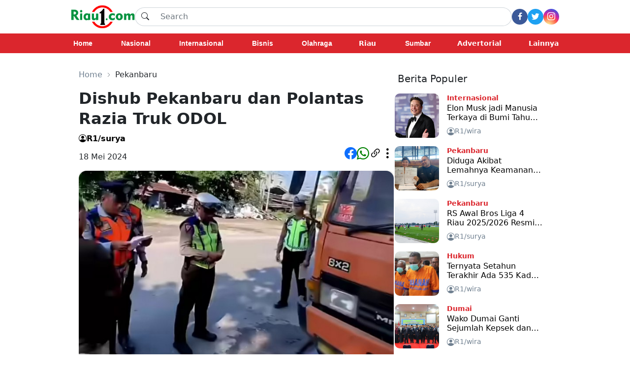

--- FILE ---
content_type: text/html; charset=UTF-8
request_url: https://www.riau1.com/berita/pekanbaru/dishub-pekanbaru-dan-polantas-razia-truk-odol
body_size: 72898
content:
<!DOCTYPE html>
<html lang="id">

<head>
    <meta charset="UTF-8">
    <meta http-equiv="X-UA-Compatible" content="IE=edge">
    <meta name="viewport" content="width=device-width, initial-scale=1.0">
    <meta name="description" content="Dinas Perhubungan (Dishub) Kota Pekanbaru bersama Satlantas Polresta Pekanbaru, Ditlantas Polda Riau, dan Balai Pengelola Transportasi Darat (BPTD) IV Riau Kepri melakukan razia kendaraan angkutan bar">
    <meta name="keywords" content="Truk ODOL">
    <meta name="google-site-verification" content="HIY-O1Uoa0pN5l3RvCIFfrERGtePnWemW0Zw8GBs6qE" />
    
    <!--<meta property="og:type" content="article" />-->
    <!--<meta property="og:title" content="RIAU1.COM - Dishub Pekanbaru dan Polantas Razia Truk ODOL" />-->
    <!--<meta property="og:description" content="Dinas Perhubungan (Dishub) Kota Pekanbaru bersama Satlantas Polresta Pekanbaru, Ditlantas Polda Riau, dan Balai Pengelola Transportasi Darat (BPTD) IV Riau Kepri melakukan razia kendaraan angkutan bar" />-->
    <!--<meta property="og:image" content="https://www.riau1.com/assets/2024/05/18/1716044904-dishub-pekanbaru-dan-polantas-razia-truk-odol.jpg" />-->
    <!--<meta property="og:url" content="www.riau1.com" />-->
    <!--<meta property="og:site_name" content="Riau1.com" />-->
    
    <!-- Open Graph -->
    <meta property="og:type" content="article" />
    <meta property="og:title" content="Riau1 - Dishub Pekanbaru dan Polantas Razia Truk ODOL" />
    <!--<meta property="og:description" content="Dinas Perhubungan (Dishub) Kota Pekanbaru bersama Satlantas Polresta Pekanbaru, Ditlantas Polda Riau, dan Balai Pengelola Transportasi Darat (BPTD) IV Riau Kepr..." />-->
    <!--<meta property="og:description" content="Dinas Perhubungan (Dishub) Kota Pekanbaru bersama Satlantas Polresta Pekanbaru, Ditlantas Polda Riau, dan Balai Pengelola Transportasi Darat (BPTD) IV Riau Kepr..." />-->
    <meta property="og:description" content="Dinas Perhubungan (Dishub) Kota Pekanbaru bersama Satlantas Polresta Pekanbaru, Ditlantas Polda Riau, dan Balai Pengelola Transportasi Darat (BPTD) IV Riau Kepr..." />
    <meta property="og:image" content="https://www.riau1.com/assets/2024/05/18/1716044904-dishub-pekanbaru-dan-polantas-razia-truk-odol.jpg" />
    <meta property="og:url" content="https://www.riau1.com/berita/pekanbaru/dishub-pekanbaru-dan-polantas-razia-truk-odol" />
    <meta property="og:site_name" content="Riau1.com" />
    
    <!-- Twitter Card -->
    <meta name="twitter:card" content="summary_large_image" />
    <meta name="twitter:title" content="Riau1 - Dishub Pekanbaru dan Polantas Razia Truk ODOL" />
    <meta name="twitter:description" content="Dinas Perhubungan (Dishub) Kota Pekanbaru bersama Satlantas Polresta Pekanbaru, Ditlantas Polda Riau, dan Balai Pengelola Transportasi Darat (BPTD) IV Riau Kepr..." />
    <meta name="twitter:image" content="https://www.riau1.com/assets/2024/05/18/1716044904-dishub-pekanbaru-dan-polantas-razia-truk-odol.jpg" />
    
    <script async src="//pagead2.googlesyndication.com/pagead/js/adsbygoogle.js"></script>
    <script>
        (adsbygoogle = window.adsbygoogle || []).push({
            google_ad_client: "ca-pub-5233961914239079",
            enable_page_level_ads: true
        });
    </script>
    
    <!-- Google tag (gtag.js) -->
    <script async src="https://www.googletagmanager.com/gtag/js?id=G-RCT98NE0VW"></script>
    <script>
      window.dataLayer = window.dataLayer || [];
      function gtag(){dataLayer.push(arguments);}
      gtag('js', new Date());
    
      gtag('config', 'G-RCT98NE0VW');
    </script>
    
    <!--<script type="text/javascript">var wp_copy={tag:"Simak selengkapnya disini. Klik",ex:0,url:"",nonce:"0ee406329e",ip:"188.166.243.57",save:1,save_content:0};</script>-->

    <meta property="fb:pages" content="224141298164735" />
<meta property="article:section" content="News">
<link rel="canonical" href="https://www.riau1.com" />
<link rel="stylesheet" href="https://www.riau1.com/css/navbar.css">
<link rel="stylesheet" href="https://www.riau1.com/css/headline.css">
<link rel="stylesheet" href="https://www.riau1.com/css/footer.css">
<link rel="stylesheet" href="https://www.riau1.com/css/login.css">
<link rel="stylesheet" href="https://www.riau1.com/css/category.css">
<link rel="stylesheet" href="https://www.riau1.com/css/baca.css">
<link rel="stylesheet" href="https://www.riau1.com/css/home.css">
<link rel="stylesheet" href="https://www.riau1.com/css/indeks-artikel.css">
<link rel="icon" type="image/png" href="https://www.riau1.com/r1.png" />
<link href="https://cdn.jsdelivr.net/npm/bootstrap@5.0.2/dist/css/bootstrap.min.css" rel="stylesheet" integrity="sha384-EVSTQN3/azprG1Anm3QDgpJLIm9Nao0Yz1ztcQTwFspd3yD65VohhpuuCOmLASjC" crossorigin="anonymous">
<link rel="stylesheet" href="https://cdn.jsdelivr.net/npm/bootstrap-icons@1.9.1/font/bootstrap-icons.css">
<link rel="stylesheet" href="https://cdnjs.cloudflare.com/ajax/libs/font-awesome/4.7.0/css/font-awesome.min.css">
<meta name="yandex-verification" content="8273d81a3201b439" />  

<link rel="alternate" type="application/rss+xml" title="Riau1.com News RSS Feed" href="https://www.riau1.com/rss.xml" />

<!--<link rel="dns-prefetch" href="https://pagead2.googlesyndication.com" />-->
<!--<link rel="dns-prefetch" href="https://googleads.g.doubleclick.net" />-->
<!--<link rel="dns-prefetch" href="https://adservice.google.co.id" />-->
<!--<link rel="dns-prefetch" href="https://stats.g.doubleclick.net" />-->
<!--<link rel="dns-prefetch" href="https://cm.g.doubleclick.net">-->
<!--<link rel="dns-prefetch" href="https://tpc.googlesyndication.com" />-->
<!--<link rel="dns-prefetch" href="https://native.propellerclick.com" />-->
<!--<link rel="dns-prefetch" href="https://servicer.mgid.com" />-->
<!--<link rel="dns-prefetch" href="https://cm.mgid.com" />-->
<!--<link rel="dns-prefetch" href="https://web.facebook.net" />-->
<!--<link rel="dns-prefetch" href="https://connect.facebook.net" />-->
<!--<link rel="dns-prefetch" href="https://twitter.com">-->
<!--<link rel="dns-prefetch" href="https://platform.twitter.com" />-->
<!--<link rel="dns-prefetch" href="https://certify-js.alexametrics.com">-->
<!--<link rel="dns-prefetch" href="https://certify.alexametrics.com">-->
<!--<link rel="dns-prefetch" href="https://maxcdn.bootstrapcdn.com">-->
<!--<link rel="dns-prefetch" href="https://ajax.googleapis.com">-->

<script type="application/ld+json">
{
	"@context" : "https://schema.org",
	"@type" : "Website",
	"name" : "RIAU1.COM — Berita Terbaru, Terkini",
	"url" : "https://www.riau1.com/",
	"sameAs" : [
	    "https://www.facebook.com/riau1com",
		"https://x.com/Riau1Official",
		"https://www.instagram.com/riau1com/"
	],
	"author" : [
  	{
  		"@context": "https://schema.org",
  		"@type" : "Organization",
  		"name" : "RIAU1.COM — Berita Terbaru, Terkini",
  		"legalName" : "PT. MEDIA PELANGI TUNGGAL",
  		"url" : "https://www.riau1.com/",
		"logo" : "https://www.riau1.com/riau1.png",
		"contactPoint" : [{
			"@type" : "ContactPoint",
			"telephone" : "+62-853-2000-4928",
			"contactType" : "customer service"
		}],
		"address": "Perkantoran Grand Sudirman Blok D 18 Jalan Datuk Setia Maharaja, Kec. Tangkerang Selatan, Kel. Bukit Raya Pekanbaru-Riau, Indonesia 28282"
  	}
  ]
}
</script>
<script src="https://cdn.jsdelivr.net/npm/@popperjs/core@2.9.2/dist/umd/popper.min.js" integrity="sha384-IQsoLXl5PILFhosVNubq5LC7Qb9DXgDA9i+tQ8Zj3iwWAwPtgFTxbJ8NT4GN1R8p" crossorigin="anonymous"></script>
<script src="https://cdn.jsdelivr.net/npm/bootstrap@5.0.2/dist/js/bootstrap.min.js" integrity="sha384-cVKIPhGWiC2Al4u+LWgxfKTRIcfu0JTxR+EQDz/bgldoEyl4H0zUF0QKbrJ0EcQF" crossorigin="anonymous"></script>
<script src="https://ajax.googleapis.com/ajax/libs/jquery/3.6.0/jquery.min.js"></script>    <title>Dishub Pekanbaru dan Polantas Razia Truk ODOL</title>
</head>

<body class="bg-white">
    <!--<div class="fixed-top desktop-navbar">-->
<div class="desktop-navbar">
    <nav>
        <div class=" secondHeader d-flex justify-content-center bg-white">
            <div class="d-flex flex-row justify-content-between gap-5 w-100 align-items-center" style="max-width: 62rem ;">
                <a href="https://www.riau1.com">
                    <img src="https://www.riau1.com/riau1.png" width="130">
                </a>
                <div style="width:100%; border-radius: 20px ;">
                    <form action="https://www.riau1.com/search" method="GET">
                        <input type="hidden" name="_token" value="AWXH4Y4mFxRKthQJXfYpF45Fh6lwl4VgRn7cuzv0">                        <div class="input-group">
                            <button style="background:none ; border-width: 1px 0px 1px 1px; border-radius: 20px 0px 0px 20px" class="input-group-text" id="search"><i class="bi bi-search"></i></button>
                            <input name="q" style="border-width: 1px 1px 1px 0px; border-radius:0px 20px 20px 0px;" type="text" class="form-control" placeholder="Search" aria-label="Search" aria-describedby="search">
                        </div>
                    </form>
                </div>

                <div class="d-flex flex-row gap-3">
                                        <!--<button onclick="location.href='https://www.riau1.com/login' " class="Button">Masuk</button>-->
                    <!-- <button onclick="location.href='https://www.riau1.com/register'" class="Button">Daftar</button> -->
                    <div class="d-flex flex-row justify-content-start gap-3">
                        <div class="fb rounded-circle d-flex justify-content-center align-items-center" style="width: 2rem; height:2rem">
                            <a href="https://www.facebook.com/riau1com/" target="_blank" rel="noopener noreferrer" style="color: white ;"><i class="fa fa-facebook"></i></a>
                        </div>
                        <div class="twitter rounded-circle d-flex justify-content-center align-items-center" style="width: 2rem; height:2rem">
                            <a href="https://twitter.com/Riau1Official" target="_blank" rel="noopener noreferrer" style="color: white ;"><i class="bi bi-twitter"></i></a>
                        </div>
                        <div class="ig rounded-circle d-flex justify-content-center align-items-center" style="width: 2rem; height:2rem">
                            <a href="https://www.instagram.com/riau1com/" target="_blank" rel="noopener noreferrer" style="color: white ;"><i class="bi bi-instagram"></i></a>
                        </div>
                    </div>
                                    </div>

            </div>
        </div>
        <div class="categoryHeader d-flex justify-content-center">
            <div class="d-flex flex-row w-100 justify-content-between align-items-center" style="max-width:62rem ;">
                
                <a href="https://www.riau1.com" class="categoryText"> <strong>Home</strong></a>
                                                                                                                                                                                                                                                                                                                                                                                                                                                                                                                                                                                                                                                                                                                                                                                                                                                                                                                                                                                                                                                                                                                                                                                                <a href="https://www.riau1.com/berita/nasional" class="categoryText"><strong>Nasional</strong></a>
                                                                                                <a href="https://www.riau1.com/berita/internasional" class="categoryText"><strong>Internasional</strong></a>
                                                                                                <a href="https://www.riau1.com/berita/bisnis" class="categoryText"><strong>Bisnis</strong></a>
                                                                                                <a href="https://www.riau1.com/berita/olahraga" class="categoryText"><strong>Olahraga</strong></a>
                                                                                                <div class="dropdown button-group" style="color: white;">
                    <a id="drop" href="https://www.riau1.com/berita/riau" type="button" class="btn px-0" style="color: white ; font-size:14px;"><strong>Riau</strong></a>
                    <ul class="dropdown-menu shadow" style="right: -5rem; left: auto; padding:0.5rem;">
                        <div class="d-flex flex-wrap justify-content-start mx-auto" style="height:auto;width:22rem; max: width 22rem;">
                                                                                                                                                                                                    <li style="width: 11rem ; border-radius: 0.25rem; overflow:hidden;"><a class="dropdown-item mx-auto" href="https://www.riau1.com/berita/kampar">Kampar</a></li>
                                                                                                                                                                                                                                                                                                                                                <li style="width: 11rem ; border-radius: 0.25rem; overflow:hidden;"><a class="dropdown-item mx-auto" href="https://www.riau1.com/berita/pekanbaru">Pekanbaru</a></li>
                                                                                                                <li style="width: 11rem ; border-radius: 0.25rem; overflow:hidden;"><a class="dropdown-item mx-auto" href="https://www.riau1.com/berita/pelalawan">Pelalawan</a></li>
                                                                                                                <li style="width: 11rem ; border-radius: 0.25rem; overflow:hidden;"><a class="dropdown-item mx-auto" href="https://www.riau1.com/berita/rokan-hilir">Rokan Hilir</a></li>
                                                                                                                <li style="width: 11rem ; border-radius: 0.25rem; overflow:hidden;"><a class="dropdown-item mx-auto" href="https://www.riau1.com/berita/rokan-hulu">Rokan Hulu</a></li>
                                                                                                                <li style="width: 11rem ; border-radius: 0.25rem; overflow:hidden;"><a class="dropdown-item mx-auto" href="https://www.riau1.com/berita/kuantan-singingi">Kuantan Singingi</a></li>
                                                                                                                <li style="width: 11rem ; border-radius: 0.25rem; overflow:hidden;"><a class="dropdown-item mx-auto" href="https://www.riau1.com/berita/siak">Siak</a></li>
                                                                                                                <li style="width: 11rem ; border-radius: 0.25rem; overflow:hidden;"><a class="dropdown-item mx-auto" href="https://www.riau1.com/berita/meranti">Meranti</a></li>
                                                                                                                <li style="width: 11rem ; border-radius: 0.25rem; overflow:hidden;"><a class="dropdown-item mx-auto" href="https://www.riau1.com/berita/indragiri-hilir">Indragiri Hilir</a></li>
                                                                                                                <li style="width: 11rem ; border-radius: 0.25rem; overflow:hidden;"><a class="dropdown-item mx-auto" href="https://www.riau1.com/berita/indragiri-hulu">Indragiri Hulu</a></li>
                                                                                                                <li style="width: 11rem ; border-radius: 0.25rem; overflow:hidden;"><a class="dropdown-item mx-auto" href="https://www.riau1.com/berita/dumai">Dumai</a></li>
                                                                                                                <li style="width: 11rem ; border-radius: 0.25rem; overflow:hidden;"><a class="dropdown-item mx-auto" href="https://www.riau1.com/berita/bengkalis">Bengkalis</a></li>
                                                                                                                <li style="width: 11rem ; border-radius: 0.25rem; overflow:hidden;"><a class="dropdown-item mx-auto" href="https://www.riau1.com/berita/indragiri-hulu">Indragiri Hulu</a></li>
                                                                                                                                                                                                                                                                                                                                                                                                                                                                                                                                                                                                                                                                                                                                                                                                                                                                                                                                                                                                                                                                                                                                                                                                                                                                                                                                                                </div>
                    </ul>
                </div>
                                                                                                <a href="https://www.riau1.com/berita/sumbar" class="categoryText"><strong>Sumbar</strong></a>
                                                                                                <div class="dropdown button-group" style="color: white;">
                    <a id="drop" href="https://www.riau1.com/berita/advertorial" type="button" class="btn px-0" style="color: white ; font-size:14px;"><strong>Advertorial</strong></a>
                    <ul class="dropdown-menu shadow" style="right: -5rem; left: auto; padding:0.5rem;">
                        <div class="d-flex flex-wrap justify-content-start mx-auto" style="height:auto;width:22rem; max: width 22rem;">
                                                                                                                                                                                                                                                                                                                                                                                                                                                                                                                                                                                                                                                                                                                                                                                                                                                                                                                                                                                                                                                                                                                                                                                                                                                                                                                                                                    <li style="width: 11rem ; border-radius: 0.25rem; overflow:hidden;"><a class="dropdown-item mx-auto" href="https://www.riau1.com/berita/advertorial-dprd-provinsi-riau">DPRD Provinsi Riau</a></li>
                                                                                                                <li style="width: 11rem ; border-radius: 0.25rem; overflow:hidden;"><a class="dropdown-item mx-auto" href="https://www.riau1.com/berita/advertorial-dprd-bengkalis">DPRD Bengkalis</a></li>
                                                                                                                <li style="width: 11rem ; border-radius: 0.25rem; overflow:hidden;"><a class="dropdown-item mx-auto" href="https://www.riau1.com/berita/advertorial-dprd-indragiri-hilir">DPRD Indragiri Hilir</a></li>
                                                                                                                <li style="width: 11rem ; border-radius: 0.25rem; overflow:hidden;"><a class="dropdown-item mx-auto" href="https://www.riau1.com/berita/advertorial-dprd-kota-pekanbaru">DPRD Kota Pekanbaru</a></li>
                                                                                                                <li style="width: 11rem ; border-radius: 0.25rem; overflow:hidden;"><a class="dropdown-item mx-auto" href="https://www.riau1.com/berita/advertorial-dprd-kuansing">DPRD Kuansing</a></li>
                                                                                                                <li style="width: 11rem ; border-radius: 0.25rem; overflow:hidden;"><a class="dropdown-item mx-auto" href="https://www.riau1.com/berita/advertorial-kota-pekanbaru">Kota Pekanbaru</a></li>
                                                                                                                <li style="width: 11rem ; border-radius: 0.25rem; overflow:hidden;"><a class="dropdown-item mx-auto" href="https://www.riau1.com/berita/advertorial-siak">Siak</a></li>
                                                                                                                <li style="width: 11rem ; border-radius: 0.25rem; overflow:hidden;"><a class="dropdown-item mx-auto" href="https://www.riau1.com/berita/advertorial-pelalawan">Pelalawan</a></li>
                                                                                                                <li style="width: 11rem ; border-radius: 0.25rem; overflow:hidden;"><a class="dropdown-item mx-auto" href="https://www.riau1.com/berita/advertorial-inhil">Indragiri Hilir</a></li>
                                                                                                                <li style="width: 11rem ; border-radius: 0.25rem; overflow:hidden;"><a class="dropdown-item mx-auto" href="https://www.riau1.com/berita/advertorial-kuansing">Kuansing</a></li>
                                                                                                                <li style="width: 11rem ; border-radius: 0.25rem; overflow:hidden;"><a class="dropdown-item mx-auto" href="https://www.riau1.com/berita/advertorial-rokan-hilir">Rokan Hilir</a></li>
                                                                                                                <li style="width: 11rem ; border-radius: 0.25rem; overflow:hidden;"><a class="dropdown-item mx-auto" href="https://www.riau1.com/berita/advertorial-rokan-hulu">Rokan Hulu</a></li>
                                                                                                                                                                                                                                                                                                                                                                                                                                                                                        </div>
                    </ul>
                </div>
                                                                <div class="dropdown button-group" style="color: white;">
                    <a id="drop" type="button" class="btn px-0 dropdown-toogle" style="color: white ; font-size:14px;"><strong>Lainnya</strong></a>
                    <ul class="dropdown-menu shadow" style="right: 0; left: auto;  padding:0.5rem;">
                        <div class="d-flex flex-wrap justify-content-start mx-auto" style="height:auto;width:22rem; max: width 22rem;">
                                                                                    <li style="width: 11rem ; border-radius: 0.25rem ; overflow:hidden;"><a class="dropdown-item mx-auto" href="https://www.riau1.com/berita/politik">Politik</a></li>
                                                                                                                <li style="width: 11rem ; border-radius: 0.25rem ; overflow:hidden;"><a class="dropdown-item mx-auto" href="https://www.riau1.com/berita/hukum">Hukum</a></li>
                                                                                                                                                                        <li style="width: 11rem ; border-radius: 0.25rem ; overflow:hidden;"><a class="dropdown-item mx-auto" href="https://www.riau1.com/berita/opini">Opini</a></li>
                                                                                                                <li style="width: 11rem ; border-radius: 0.25rem ; overflow:hidden;"><a class="dropdown-item mx-auto" href="https://www.riau1.com/berita/kriminal">Kriminal</a></li>
                                                                                                                <li style="width: 11rem ; border-radius: 0.25rem ; overflow:hidden;"><a class="dropdown-item mx-auto" href="https://www.riau1.com/berita/gaya-hidup">Gaya Hidup</a></li>
                                                                                                                <li style="width: 11rem ; border-radius: 0.25rem ; overflow:hidden;"><a class="dropdown-item mx-auto" href="https://www.riau1.com/berita/top">TOP</a></li>
                                                                                                                                                                                                                                                                                                                                                                                                                                                                                                                                                                                                                                                                                                                                                                                                                <li style="width: 11rem ; border-radius: 0.25rem ; overflow:hidden;"><a class="dropdown-item mx-auto" href="https://www.riau1.com/berita/galeri-foto">Galeri Foto</a></li>
                                                                                                                <li style="width: 11rem ; border-radius: 0.25rem ; overflow:hidden;"><a class="dropdown-item mx-auto" href="https://www.riau1.com/berita/kepulauan-riau">Kepri</a></li>
                                                                                                                <li style="width: 11rem ; border-radius: 0.25rem ; overflow:hidden;"><a class="dropdown-item mx-auto" href="https://www.riau1.com/berita/infotorial">Infotorial</a></li>
                                                                                                                                                                                                                                                                                                                                                                                                                                                                                                                                                                                                                                                                                                                                                                                                                                                                                                                                                                                                                                                                                                                                                                                        </div>
                    </ul>
                </div>
            </div>
        </div>
    </nav>
</div>

<script>
    $('.dropdown').hover(
        function() {
            $(this).find('.dropdown-menu').stop(true, true).delay(50).fadeToggle();
        },
        function() {
            $(this).find('.dropdown-menu').stop(true, true).delay(50).fadeOut();
        }
    );

    $('.dropdown-menu').hover(
        function() {
            $(this).stop(true, true);
        },
        function() {
            $(this).stop(true, true).delay(50).fadeOut();
        }
    );
</script>
    <!--<div id="body" class="d-flex flex-column justify-content-center bg-white  mx-auto article" style="max-width: 60rem;padding-top: 8rem;">-->
<div id="body" class="d-flex flex-column justify-content-center bg-white  mx-auto article" style="max-width: 60rem;padding-top: 2rem;">
    <div class="d-flex justify-content-center gap-3 align-items-end">
        <div class="d-flex flex-wrap gap-3 justify-content-start bg-white" style="max-width: 40rem ;">
            <nav class="padding-artikel" style="--bs-breadcrumb-divider: url(&#34;data:image/svg+xml,%3Csvg xmlns='http://www.w3.org/2000/svg' width='10' height='10' viewBox='0 0 16 16' %3E%3Cpath d='M4.646 1.646a.5.5 0 0 1 .708 0l6 6a.5.5 0 0 1 0 .708l-6 6a.5.5 0 0 1-.708-.708L10.293 8 4.646 2.354a.5.5 0 0 1 0-.708z' fill='%236c757d'/%3E%3C/svg%3E&#34;);" aria-label="breadcrumb">
                <ol class="breadcrumb">
                    <li class="breadcrumb-item"><a href="https://www.riau1.com" style="color:slategray ;"><span class="hov"> Home</span></a></li>
                    <li class="breadcrumb-item" aria-current="page">Pekanbaru</li>
                </ol>
            </nav>
            <article>
                <div>
    <h2 class="text-break padding-artikel" style="font-weight:bold ; line-height:1.3" >Dishub Pekanbaru dan Polantas Razia Truk ODOL</h2>
    <div class="d-flex flex-row justify-content-start gap-2">
        <a class="d-flex flex-row gap-2 padding-artikel justify-content-start" href="#" style="color:black; padding-right:0;">
            <i class="bi bi-person-circle"></i>
            <strong class="hov">
                R1/surya
            </strong>
        </a>
            </div>
    <div class="w-100 d-flex flex-row align-items-end  justify-content-between padding-artikel">

                <span>18 Mei 2024</span>
        <div class="d-flex flex-row gap-2" style="font-size: 25px ;">
            <a href="" onclick="window.open('http://www.facebook.com/share.php?u=' + encodeURIComponent(location.href))" target="_blank"><i class="bi bi-facebook"></i></a>
            <a href="https://api.whatsapp.com/send?text=https%3A%2F%2Fwww.riau1.com%2Fberita%2Fpekanbaru%2Fdishub-pekanbaru-dan-polantas-razia-truk-odol" target="_blank" style="color: green ;"><i class="bi bi-whatsapp"></i></a>
            <a href="" onclick="copyToClipboard();return false;" style="color: black ;"><i class="bi bi-link-45deg"></i></a>
            <a href="" data-bs-toggle="modal" data-bs-target="#shareModal" style="color: black ;"><i class="bi bi-three-dots-vertical"></i></a>
        </div>
            </div>
</div>
<!-- Modal -->
  <div class="modal fade" id="shareModal" tabindex="-1" aria-labelledby="exampleModalLabel" aria-hidden="true">
      <div class="modal-dialog modal-dialog-centered">
          <div class="modal-content">
              <div class="modal-header">
                  <a href="" class="align-items-center" style="color: #db262d ;">
                      <!--<h5>Laporkan tulisan</h5>-->
                  </a>
                  <button type="button" class="btn-close" data-bs-dismiss="modal" aria-label="Close"></button>
              </div>
              <div class="modal-body">
                  <span>Bagikan</span>
                  <div class="d-flex flex-row justify-content-center gap-3" style="font-size: 2rem ;">
                      <a href="" onclick="window.open('http://www.facebook.com/share.php?u=' + encodeURIComponent(location.href))" target="_blank"><i class="bi bi-facebook"></i></a>
                      <a href="https://api.whatsapp.com/send?text=https%3A%2F%2Fwww.riau1.com%2Fberita%2Fpekanbaru%2Fdishub-pekanbaru-dan-polantas-razia-truk-odol" style="color:#25D366;"><i class="bi bi-whatsapp"></i></a>
                      <a href="https://twitter.com/intent/tweet?url=https%3A%2F%2Fwww.riau1.com%2Fberita%2Fpekanbaru%2Fdishub-pekanbaru-dan-polantas-razia-truk-odol" target="_blank" style="color: #1DA1F2;"><i class="bi bi-twitter"></i></a>
                      <a href="" onclick="copyToClipboard();return false;" style="color: black ;"><i class="bi bi-link-45deg"></i></a>
                  </div>
              </div>
          </div>
      </div>
  </div>
<div class="modal fade" id="myModal" role="dialog">
    <div class="modal-dialog">
        <!-- Modal content-->
        <div class="modal-content">
            <div class="modal-body">
                <center><i class="bi bi-check-circle" style="font-size: 50px ; color:darkgreen"></i></center>
                <center>
                    <p>Link Sudah Di Salin</p>
                </center>
            </div>
            <div class="modal-footer justify-content-center">
                <center><a type="button" class="btn btn-danger" onclick="closeModal()" data-dismiss="myModal">OK</a></center>
            </div>
        </div>

    </div>
</div>                <div class="w-100 mt-3 customRounded-category-head" style="background-color: rgb(235,235,235)" >
    <div>
        <img src="https://www.riau1.com/assets/2024/05/18/1716044904-dishub-pekanbaru-dan-polantas-razia-truk-odol.jpg" class="image-baca mb-2" style="object-fit: cover; border-radius: 1rem 1rem 0 0" alt="Dishub dan Satlantas saat menilang truk ODOL yang masuk kawasan kota pada siang hari, Jumat (17/5/2024). Foto: Istimewa.">
        <small><p class="text-break padding-artikel px-2 pb-2" style="color:slategrey ;">Dishub dan Satlantas saat menilang truk ODOL yang masuk kawasan kota pada siang hari, Jumat (17/5/2024). Foto: Istimewa.</p></small>
    </div>
</div>                <div style="width: fit-content">
    <p class="mx-3"><a href="http://riau1.com/">RIAU1.COM</a> -Dinas Perhubungan (Dishub) Kota Pekanbaru bersama Satlantas Polresta Pekanbaru, Ditlantas Polda Riau, dan Balai Pengelola Transportasi Darat (BPTD) IV Riau Kepri melakukan razia kendaraan angkutan barang pada 17 Mei 2024. Razia difokuskan pada truk over load over dimension (ODOL).</p><p class="mx-3">&quot;Kemarin, kami bersama kepolisian dan BPTD menggelar truk ODOL yang masuk kawasan kota. Sesuai Surat Keputusan (SK) Wali Kota Pekanbaru Nomor 649 Tahun 2019 tentang Jalur Angkutan Kota, kendaraan angkutan barang dilarang melintas dalam Kota Pekanbaru,&quot; kata Kepala Dishub Pekanbaru Yuliarso, Sabtu (18/5/2024).&nbsp;</p><p class="mx-3">Kegiatan razia ini bertujuan untuk ketertiban dalam berlalu lintas, mengurangi tingkat kecelakaan, dan mencegah kerusakan jalan. Kendaraan angkutan barang diarahkan untuk melalui jalur yang telah ditetapkan dan tertuang dalam SK tersebut.</p><p class="mx-3">Diberitakan sebelumnya, truk balak makin banyak berseliweran di Jalan Soebrantas akhir-akhir ini. Bahkan, truk balak itu ada yang rusak di jalan yang terkenal macet saat jam sibuk pada 6 Mei 2024 siang.&nbsp;</p><p class="mx-3">Kepala Dinas Perhubungan (Dishub) Kota Pekanbaru Yuliarso, Selasa (7/5/2024), mengatakan, truk balak yang rusak itu menyebabkan kemacetan di Jalan Soebrantas. As roda truk balak itu patah.</p><div class='card flex-column gap-2 m-3 p-2' style=' background-color: rgb(235,235,235)'><a style='color: black' href=https://www.riau1.com/berita/sumbar/sidang-perdana-pembunuhan-berantai-di-pariaman-sumbar><span>Baca Juga : </span><strong style='font-weight : bold;'>Sidang Perdana Pembunuhan Berantai di Pariaman Sumbar</strong></a></div><p class="mx-3">&quot;Truk bertonase besar itu tidak cuma menyebabkan kemacetan, tapi bisa menyebabkan kecelakaan lalu lintas,&quot; ujarnya.&nbsp;</p><p class="mx-3">Akibat kejadian ini, tim Dishub langsung bergerak ke lokasi. Petugas Dishub mengatur arus lalu lintas di sekitar truk balak yang rusak itu.&nbsp;</p><p class="mx-3">&quot;Saya mengingatkan kembali pengendara dan pemilik angkutan barang agar mengikuti aturan yang ada. Mereka harus mengikuti Surat Keputusan (SK) Wali Kota Pekanbaru yang mengatur rute dan jadwal melintas truk angkutan barang,&quot; tegas Yuliarso.&nbsp;</p><p class="mx-3">Sesuai SK itu, truk tonase besar tidak boleh melintas di ruas jalanan kota, termasuk Jalan Soebrantas. Truk bertonase besar dilarang melintas mulai pukul 06.00 WIB hingga pukul 22.00 WIB.&nbsp;</p></div>

<style>
    a.link {
        color: #dc3545;
    }
</style>

<script>
    (function() {
        var D = new Date(),
            d = document,
            b = 'body',
            ce = 'createElement',
            ac = 'appendChild',
            st = 'style',
            ds = 'display',
            n = 'none',
            gi = 'getElementById',
            lp = d.location.protocol,
            wp = lp.indexOf('http') == 0 ? lp : 'https:';
        var i = d[ce]('iframe');
        i[st][ds] = n;
        d[gi]("M476879ScriptRootC718650")[ac](i);
        try {
            var iw = i.contentWindow.document;
            iw.open();
            iw.writeln("<ht" + "ml><bo" + "dy></bo" + "dy></ht" + "ml>");
            iw.close();
            var c = iw[b];
        } catch (e) {
            var iw = d;
            var c = d[gi]("M476879ScriptRootC718650");
        }
        var dv = iw[ce]('div');
        dv.id = "MG_ID";
        dv[st][ds] = n;
        dv.innerHTML = 718650;
        c[ac](dv);
        var s = iw[ce]('script');
        s.async = 'async';
        s.defer = 'defer';
        s.charset = 'utf-8';
        s.src = wp + "//jsc.mgid.com/r/i/riau1.com.718650.js?t=" + D.getUTCFullYear() + D.getUTCMonth() + D.getUTCDate() + D.getUTCHours();
        c[ac](s);
    })();
</script>            </article>
            <div class="d-flex flex-wrap justify-content-start mx-3 gap-3 w-100">
                                                <a type="button" href="https://www.riau1.com/tag/truk-odol" class="btn btn-outline-danger px-3" style="padding-top: .15rem; padding-bottom: .15rem">Truk ODOL</a>
                            </div>
            <div class="card border border-0 feeds-container bg-white">
        <div class="d-flex justify-content-between category-header" style="background-color: white ; ">
        <div class="justify-content-start border-bottom w-100">
            <h5>Berita Terkait</h5>
        </div>
    </div>
    <div class="overflow-x-hidden scrollbar d-flex flex-column trending-item-container" style="overflow-x: hidden ;">
                        <div class="d-flex align-items-center mb-3">
            <div class="flex-shrink-0">
                <img src="https://www.riau1.com/assets/2026/01/21/1768928641-konjen-jepang-kunjungi-pekanbaru-bahas-kerja-sama-pendidikan-hingga-pengendalian-banjir.jpg" class="customRounded" style="object-fit: cover;" width="90rem" height="90rem">
            </div>
            <div class="flex-grow-1 ms-3">
                <div class="d-flex flex-row justify-content-between">
                    <small><strong style="color: #db262d;">Pekanbaru</strong></small>
                    <small><span>13 jam lalu</span></small>
                </div>
                <div class="card-title text-break text-truncate-container">
                    <a href="https://www.riau1.com/berita/pekanbaru/konjen-jepang-kunjungi-pekanbaru-bahas-kerja-sama-pendidikan-hingga-pengendalian-banjir" style="color: black ;">
                        <h5 class="hov" style="font-size: 1rem ;">Konjen Jepang Kunjungi Pekanbaru, Bahas Kerja Sama Pendidikan hingga Pengendalian Banjir</h5>
                    </a>
                </div>
                <div class="d-flex flex-row w-auto justify-content-between ">
                    <a href="#" class="d-flex flex-row flex-nowrap gap-2" style="color:slategray;">
                        <i class="bi bi-person-circle"></i><small class="hov">R1/surya</small>
                    </a>
                    <div class="d-flex flex-row gap-2 my-auto justify-content-end" style="color:slategray ; font-size:small; width:70%;">
                        <!-- <small><i class="bi bi-heart"></i>&nbsp;<a>200</a></small> -->
                        <!-- <small><i class="bi bi-chat"></i>&nbsp;<a>200</a></small> -->
                    </div>
                </div>
            </div>
        </div>
                        <div class="d-flex align-items-center mb-3">
            <div class="flex-shrink-0">
                <img src="https://www.riau1.com/assets/2026/01/20/1768926766-tak-lagi-sewa-ruko-kantor-kecamatan-kulim-segera-dibangun-permanen.jpg" class="customRounded" style="object-fit: cover;" width="90rem" height="90rem">
            </div>
            <div class="flex-grow-1 ms-3">
                <div class="d-flex flex-row justify-content-between">
                    <small><strong style="color: #db262d;">Pekanbaru</strong></small>
                    <small><span>13 jam lalu</span></small>
                </div>
                <div class="card-title text-break text-truncate-container">
                    <a href="https://www.riau1.com/berita/pekanbaru/tak-lagi-sewa-ruko-kantor-kecamatan-kulim-segera-dibangun-permanen" style="color: black ;">
                        <h5 class="hov" style="font-size: 1rem ;">Tak Lagi Sewa Ruko, Kantor Kecamatan Kulim Segera Dibangun Permanen</h5>
                    </a>
                </div>
                <div class="d-flex flex-row w-auto justify-content-between ">
                    <a href="#" class="d-flex flex-row flex-nowrap gap-2" style="color:slategray;">
                        <i class="bi bi-person-circle"></i><small class="hov">R1/surya</small>
                    </a>
                    <div class="d-flex flex-row gap-2 my-auto justify-content-end" style="color:slategray ; font-size:small; width:70%;">
                        <!-- <small><i class="bi bi-heart"></i>&nbsp;<a>200</a></small> -->
                        <!-- <small><i class="bi bi-chat"></i>&nbsp;<a>200</a></small> -->
                    </div>
                </div>
            </div>
        </div>
                        <div class="d-flex align-items-center mb-3">
            <div class="flex-shrink-0">
                <img src="https://www.riau1.com/assets/2026/01/20/1768926512-wali-kota-pekanbaru-terbitkan-surat-edaran-pengendalian-penebangan-pohon.jpg" class="customRounded" style="object-fit: cover;" width="90rem" height="90rem">
            </div>
            <div class="flex-grow-1 ms-3">
                <div class="d-flex flex-row justify-content-between">
                    <small><strong style="color: #db262d;">Pekanbaru</strong></small>
                    <small><span>13 jam lalu</span></small>
                </div>
                <div class="card-title text-break text-truncate-container">
                    <a href="https://www.riau1.com/berita/pekanbaru/wali-kota-pekanbaru-terbitkan-surat-edaran-pengendalian-penebangan-pohon" style="color: black ;">
                        <h5 class="hov" style="font-size: 1rem ;">Wali Kota Pekanbaru Terbitkan Surat Edaran Pengendalian Penebangan Pohon</h5>
                    </a>
                </div>
                <div class="d-flex flex-row w-auto justify-content-between ">
                    <a href="#" class="d-flex flex-row flex-nowrap gap-2" style="color:slategray;">
                        <i class="bi bi-person-circle"></i><small class="hov">R1/surya</small>
                    </a>
                    <div class="d-flex flex-row gap-2 my-auto justify-content-end" style="color:slategray ; font-size:small; width:70%;">
                        <!-- <small><i class="bi bi-heart"></i>&nbsp;<a>200</a></small> -->
                        <!-- <small><i class="bi bi-chat"></i>&nbsp;<a>200</a></small> -->
                    </div>
                </div>
            </div>
        </div>
                        <div class="d-flex align-items-center mb-3">
            <div class="flex-shrink-0">
                <img src="https://www.riau1.com/assets/2026/01/20/1768925846-mappi-riau-siap-dukung-pemko-pekanbaru-dalam-penilaian-aset-daerah.jpg" class="customRounded" style="object-fit: cover;" width="90rem" height="90rem">
            </div>
            <div class="flex-grow-1 ms-3">
                <div class="d-flex flex-row justify-content-between">
                    <small><strong style="color: #db262d;">Pekanbaru</strong></small>
                    <small><span>14 jam lalu</span></small>
                </div>
                <div class="card-title text-break text-truncate-container">
                    <a href="https://www.riau1.com/berita/pekanbaru/mappi-riau-siap-dukung-pemko-pekanbaru-dalam-penilaian-aset-daerah" style="color: black ;">
                        <h5 class="hov" style="font-size: 1rem ;">MAPPI Riau Siap Dukung Pemko Pekanbaru dalam Penilaian Aset Daerah</h5>
                    </a>
                </div>
                <div class="d-flex flex-row w-auto justify-content-between ">
                    <a href="#" class="d-flex flex-row flex-nowrap gap-2" style="color:slategray;">
                        <i class="bi bi-person-circle"></i><small class="hov">R1/surya</small>
                    </a>
                    <div class="d-flex flex-row gap-2 my-auto justify-content-end" style="color:slategray ; font-size:small; width:70%;">
                        <!-- <small><i class="bi bi-heart"></i>&nbsp;<a>200</a></small> -->
                        <!-- <small><i class="bi bi-chat"></i>&nbsp;<a>200</a></small> -->
                    </div>
                </div>
            </div>
        </div>
                        <div class="d-flex align-items-center mb-3">
            <div class="flex-shrink-0">
                <img src="https://www.riau1.com/assets/2026/01/20/1768923825-dlhk-pekanbaru-tetapkan-standar-baru-tugas-penyapu-jalan.jpg" class="customRounded" style="object-fit: cover;" width="90rem" height="90rem">
            </div>
            <div class="flex-grow-1 ms-3">
                <div class="d-flex flex-row justify-content-between">
                    <small><strong style="color: #db262d;">Pekanbaru</strong></small>
                    <small><span>14 jam lalu</span></small>
                </div>
                <div class="card-title text-break text-truncate-container">
                    <a href="https://www.riau1.com/berita/pekanbaru/dlhk-pekanbaru-tetapkan-standar-baru-tugas-penyapu-jalan" style="color: black ;">
                        <h5 class="hov" style="font-size: 1rem ;">DLHK Pekanbaru Tetapkan Standar Baru Tugas Penyapu Jalan</h5>
                    </a>
                </div>
                <div class="d-flex flex-row w-auto justify-content-between ">
                    <a href="#" class="d-flex flex-row flex-nowrap gap-2" style="color:slategray;">
                        <i class="bi bi-person-circle"></i><small class="hov">R1/surya</small>
                    </a>
                    <div class="d-flex flex-row gap-2 my-auto justify-content-end" style="color:slategray ; font-size:small; width:70%;">
                        <!-- <small><i class="bi bi-heart"></i>&nbsp;<a>200</a></small> -->
                        <!-- <small><i class="bi bi-chat"></i>&nbsp;<a>200</a></small> -->
                    </div>
                </div>
            </div>
        </div>
            </div>
</div>            <!-- <div class="card w-100 border border-0">
    <div class="d-flex justify-content-between category-header" style="background-color: white ; ">
        <div class="justify-content-start border-bottom w-100">
            <h5>Komentar</h5>
        </div>
    </div>
    <div class="padding-artikel">
        <div class="input-group">
            <textarea class="form-control border border-end-0" aria-label="With textarea" placeholder="Tulis Komentar"></textarea>
            <button class="input-group-text bg-white border border-start-0"><i class="bi bi-send-fill" style="transform: rotate(45deg) ; font-size :1.5rem;"></i></button>
        </div>
    </div>
</div> -->
        </div>
                <div class="d-flex flex-wrap gap-2 justify-content-center d-print-none" style="max-width: 20rem ; position:sticky; bottom:1rem; ">
                        <div class="card border border-0 mx-auto">
        <div class=" border border-0 d-flex justify-content-between category-header" style="background-color: white ; ">
        <div class="justify-content-start">
            <h5>Berita Populer</h5>
        </div>
    </div>
    <div class="h-auto d-flex flex-column trending-item-container">
                        <div class="d-flex align-items-center mb-3 pe-3">
            <div class="flex-shrink-0">
                <img src="https://www.riau1.com/assets/2026/01/15/1768490997-elon-musk-jadi-manusia-terkaya-di-bumi-tahun-2026.jpg" class="customRounded" style="object-fit: cover;" width="90rem" height="90rem">
            </div>
            <div class="flex-grow-1 ms-3">
                <div class="d-flex flex-row justify-content-between">
                    <small><strong style="color: #db262d;">Internasional</strong></small>

                </div>
                <div class="card-title text-break text-truncate-container">
                    <a href="https://www.riau1.com/berita/internasional/elon-musk-jadi-manusia-terkaya-di-bumi-tahun-2026" style="color: black ;">
                        <h5 class="hov" style="font-size: 1rem ;">Elon Musk jadi Manusia Terkaya di Bumi Tahun 2026</h5>
                    </a>
                </div>
                <div class="d-flex flex-row w-auto justify-content-between ">
                    <a href="#" class="d-flex flex-row flex-nowrap gap-2" style="color:slategray;">
                        <i class="bi bi-person-circle"></i><small class="hov">R1/wira</small>
                    </a>
                    <div class="d-flex flex-row gap-2 my-auto justify-content-end" style="color:slategray ; font-size:small; width:70%;">
                        <!-- <small><i class="bi bi-heart"></i>&nbsp;<a>200</a></small> -->
                        <!-- <small><i class="bi bi-chat"></i>&nbsp;<a>200</a></small> -->
                    </div>
                </div>
            </div>
        </div>
                        <div class="d-flex align-items-center mb-3 pe-3">
            <div class="flex-shrink-0">
                <img src="https://www.riau1.com/assets/2026/01/15/1768468817-diduga-akibat-lemahnya-keamanan-pt-amazon-satwa-nusantara-klaim-rugi-rp139-juta-di-kawasan-industri-eco-green-pekanbaru.jpg" class="customRounded" style="object-fit: cover;" width="90rem" height="90rem">
            </div>
            <div class="flex-grow-1 ms-3">
                <div class="d-flex flex-row justify-content-between">
                    <small><strong style="color: #db262d;">Pekanbaru</strong></small>

                </div>
                <div class="card-title text-break text-truncate-container">
                    <a href="https://www.riau1.com/berita/pekanbaru/diduga-akibat-lemahnya-keamanan-pt-amazon-satwa-nusantara-klaim-rugi-rp139-juta-di-kawasan-industri-eco-green-pekanbaru" style="color: black ;">
                        <h5 class="hov" style="font-size: 1rem ;">Diduga Akibat Lemahnya Keamanan, PT Amazon Satwa Nusantara Klaim Rugi Rp139 Juta di Kawasan Industri Eco Green Pekanbaru</h5>
                    </a>
                </div>
                <div class="d-flex flex-row w-auto justify-content-between ">
                    <a href="#" class="d-flex flex-row flex-nowrap gap-2" style="color:slategray;">
                        <i class="bi bi-person-circle"></i><small class="hov">R1/surya</small>
                    </a>
                    <div class="d-flex flex-row gap-2 my-auto justify-content-end" style="color:slategray ; font-size:small; width:70%;">
                        <!-- <small><i class="bi bi-heart"></i>&nbsp;<a>200</a></small> -->
                        <!-- <small><i class="bi bi-chat"></i>&nbsp;<a>200</a></small> -->
                    </div>
                </div>
            </div>
        </div>
                        <div class="d-flex align-items-center mb-3 pe-3">
            <div class="flex-shrink-0">
                <img src="https://www.riau1.com/assets/2026/01/15/1768480082-rs-awal-bros-liga-4-riau-20252026-resmi-bergulir-di-pekanbaru.jpg" class="customRounded" style="object-fit: cover;" width="90rem" height="90rem">
            </div>
            <div class="flex-grow-1 ms-3">
                <div class="d-flex flex-row justify-content-between">
                    <small><strong style="color: #db262d;">Pekanbaru</strong></small>

                </div>
                <div class="card-title text-break text-truncate-container">
                    <a href="https://www.riau1.com/berita/pekanbaru/rs-awal-bros-liga-4-riau-20252026-resmi-bergulir-di-pekanbaru" style="color: black ;">
                        <h5 class="hov" style="font-size: 1rem ;">RS Awal Bros Liga 4 Riau 2025/2026 Resmi Bergulir di Pekanbaru</h5>
                    </a>
                </div>
                <div class="d-flex flex-row w-auto justify-content-between ">
                    <a href="#" class="d-flex flex-row flex-nowrap gap-2" style="color:slategray;">
                        <i class="bi bi-person-circle"></i><small class="hov">R1/surya</small>
                    </a>
                    <div class="d-flex flex-row gap-2 my-auto justify-content-end" style="color:slategray ; font-size:small; width:70%;">
                        <!-- <small><i class="bi bi-heart"></i>&nbsp;<a>200</a></small> -->
                        <!-- <small><i class="bi bi-chat"></i>&nbsp;<a>200</a></small> -->
                    </div>
                </div>
            </div>
        </div>
                        <div class="d-flex align-items-center mb-3 pe-3">
            <div class="flex-shrink-0">
                <img src="https://www.riau1.com/assets/2026/01/15/1768471284-ternyata-setahun-terakhir-ada-535-kades-terlibat-korupi.jpg" class="customRounded" style="object-fit: cover;" width="90rem" height="90rem">
            </div>
            <div class="flex-grow-1 ms-3">
                <div class="d-flex flex-row justify-content-between">
                    <small><strong style="color: #db262d;">Hukum</strong></small>

                </div>
                <div class="card-title text-break text-truncate-container">
                    <a href="https://www.riau1.com/berita/hukum/ternyata-setahun-terakhir-ada-535-kades-terlibat-korupi" style="color: black ;">
                        <h5 class="hov" style="font-size: 1rem ;">Ternyata Setahun Terakhir Ada 535 Kades Terlibat Korupi</h5>
                    </a>
                </div>
                <div class="d-flex flex-row w-auto justify-content-between ">
                    <a href="#" class="d-flex flex-row flex-nowrap gap-2" style="color:slategray;">
                        <i class="bi bi-person-circle"></i><small class="hov">R1/wira</small>
                    </a>
                    <div class="d-flex flex-row gap-2 my-auto justify-content-end" style="color:slategray ; font-size:small; width:70%;">
                        <!-- <small><i class="bi bi-heart"></i>&nbsp;<a>200</a></small> -->
                        <!-- <small><i class="bi bi-chat"></i>&nbsp;<a>200</a></small> -->
                    </div>
                </div>
            </div>
        </div>
                        <div class="d-flex align-items-center mb-3 pe-3">
            <div class="flex-shrink-0">
                <img src="https://www.riau1.com/assets/2026/01/15/1768470031-wako-dumai-ganti-sejumlah-kepsek-dan-kepala-puskesmas.jpg" class="customRounded" style="object-fit: cover;" width="90rem" height="90rem">
            </div>
            <div class="flex-grow-1 ms-3">
                <div class="d-flex flex-row justify-content-between">
                    <small><strong style="color: #db262d;">Dumai</strong></small>

                </div>
                <div class="card-title text-break text-truncate-container">
                    <a href="https://www.riau1.com/berita/dumai/wako-dumai-ganti-sejumlah-kepsek-dan-kepala-puskesmas" style="color: black ;">
                        <h5 class="hov" style="font-size: 1rem ;">Wako Dumai Ganti Sejumlah Kepsek dan Kepala Puskesmas</h5>
                    </a>
                </div>
                <div class="d-flex flex-row w-auto justify-content-between ">
                    <a href="#" class="d-flex flex-row flex-nowrap gap-2" style="color:slategray;">
                        <i class="bi bi-person-circle"></i><small class="hov">R1/wira</small>
                    </a>
                    <div class="d-flex flex-row gap-2 my-auto justify-content-end" style="color:slategray ; font-size:small; width:70%;">
                        <!-- <small><i class="bi bi-heart"></i>&nbsp;<a>200</a></small> -->
                        <!-- <small><i class="bi bi-chat"></i>&nbsp;<a>200</a></small> -->
                    </div>
                </div>
            </div>
        </div>
                        <div class="d-flex align-items-center mb-3 pe-3">
            <div class="flex-shrink-0">
                <img src="https://www.riau1.com/assets/2026/01/15/1768469957-dirut-rsud-bangkinang-sadar-kebijakannnya-buat-tenaga-medis-kecewa.jpg" class="customRounded" style="object-fit: cover;" width="90rem" height="90rem">
            </div>
            <div class="flex-grow-1 ms-3">
                <div class="d-flex flex-row justify-content-between">
                    <small><strong style="color: #db262d;">Kampar</strong></small>

                </div>
                <div class="card-title text-break text-truncate-container">
                    <a href="https://www.riau1.com/berita/kampar/dirut-rsud-bangkinang-sadar-kebijakannnya-buat-tenaga-medis-kecewa" style="color: black ;">
                        <h5 class="hov" style="font-size: 1rem ;">Dirut RSUD Bangkinang Sadar Kebijakannya Buat Tenaga Medis Kecewa</h5>
                    </a>
                </div>
                <div class="d-flex flex-row w-auto justify-content-between ">
                    <a href="#" class="d-flex flex-row flex-nowrap gap-2" style="color:slategray;">
                        <i class="bi bi-person-circle"></i><small class="hov">R1/wira</small>
                    </a>
                    <div class="d-flex flex-row gap-2 my-auto justify-content-end" style="color:slategray ; font-size:small; width:70%;">
                        <!-- <small><i class="bi bi-heart"></i>&nbsp;<a>200</a></small> -->
                        <!-- <small><i class="bi bi-chat"></i>&nbsp;<a>200</a></small> -->
                    </div>
                </div>
            </div>
        </div>
                        <div class="d-flex align-items-center mb-3 pe-3">
            <div class="flex-shrink-0">
                <img src="https://www.riau1.com/assets/2026/01/16/1768575300-usai-cetak-rekor-hari-ini-harga-emas-antam-merosot.jpg" class="customRounded" style="object-fit: cover;" width="90rem" height="90rem">
            </div>
            <div class="flex-grow-1 ms-3">
                <div class="d-flex flex-row justify-content-between">
                    <small><strong style="color: #db262d;">Bisnis</strong></small>

                </div>
                <div class="card-title text-break text-truncate-container">
                    <a href="https://www.riau1.com/berita/bisnis/usai-cetak-rekor-hari-ini-harga-emas-antam-merosot" style="color: black ;">
                        <h5 class="hov" style="font-size: 1rem ;">Usai Cetak Rekor, Hari Ini Harga Emas Antam Merosot</h5>
                    </a>
                </div>
                <div class="d-flex flex-row w-auto justify-content-between ">
                    <a href="#" class="d-flex flex-row flex-nowrap gap-2" style="color:slategray;">
                        <i class="bi bi-person-circle"></i><small class="hov">R1/wira</small>
                    </a>
                    <div class="d-flex flex-row gap-2 my-auto justify-content-end" style="color:slategray ; font-size:small; width:70%;">
                        <!-- <small><i class="bi bi-heart"></i>&nbsp;<a>200</a></small> -->
                        <!-- <small><i class="bi bi-chat"></i>&nbsp;<a>200</a></small> -->
                    </div>
                </div>
            </div>
        </div>
            </div>
</div>
        </div>
            </div>
</div>
    



</body>

<script>
    function copyToClipboard(text) {
        var inputc = document.body.appendChild(document.createElement("input"));
        inputc.value = window.location.href;
        inputc.select();
        document.execCommand('copy');
        inputc.parentNode.removeChild(inputc);
        $("#myModal").modal('show');
    }

    function closeModal(){
        $("#myModal").modal('hide');
    }
</script>
<footer class='bg-white'>
    <div class="w-100" style=" color:white ; background: radial-gradient( circle farthest-side, rgb(27,27,27) , black ) ;">
    <div class="mx-auto w-100 h-100" style="max-width:60rem ;">
        <div class="d-flex flex-row gap-3 pt-5 " style="border-bottom:1px solid #414141">
            <div class="col-3 mb-3">
                <div class="w-100 d-flex flex-row justify-content-start gap-2">
                    <img class="mb-3" src="https://www.riau1.com/riau1-footer.png" alt="" width="145">
                    <a href="https://amsi.or.id/trust-worthy-news/" target="_blank"><img src="https://www.riau1.com/trusted-logo.png" alt="" height="50"></a>
                </div>
                <div class="mt-3">
                    <strong class="mb-3">
                        <h6>Ikuti Kami</h6>
                    </strong>
                    <div class="d-flex flex-row justify-content-start gap-3">
                        <div class="fb rounded-circle d-flex justify-content-center align-items-center" style="width: 2rem; height:2rem">
                            <a href="https://www.facebook.com/riau1com/" target="_blank" rel="noopener noreferrer" style="color: white ;"><i class="fa fa-facebook"></i></a>
                        </div>
                        <div class="twitter rounded-circle d-flex justify-content-center align-items-center" style="width: 2rem; height:2rem">
                            <a href="https://twitter.com/Riau1Official" target="_blank" rel="noopener noreferrer" style="color: white ;"><i class="bi bi-twitter"></i></a>
                        </div>
                        <div class="ig rounded-circle d-flex justify-content-center align-items-center" style="width: 2rem; height:2rem">
                            <a href="https://www.instagram.com/riau1com/" target="_blank" rel="noopener noreferrer" style="color: white ;"><i class="bi bi-instagram"></i></a>
                        </div>
                    </div>
                </div>
            </div>
            <div class="col-2 mb-3">
                <strong class="">
                    <h6>Perusahaan</h6>
                </strong>
                <div class="d-flex flex-column justify-content-between">
                    <div class="">
                        <a href="https://www.riau1.com/halaman/tentang-kami" class="custom-font">
                            <p class="link m-1">Tentang Kami</p>
                        </a>
                    </div>
                    <div class="">
                        <a href="https://www.riau1.com/halaman/redaksi" class="custom-font">
                            <p class="link m-1">Redaksi</p>
                        </a>
                    </div>
                    <div class="">
                        <a href="https://www.riau1.com/halaman/pedoman-media-siber" class="custom-font">
                            <p class="link m-1">Pedoman Media Siber</p>
                        </a>
                    </div>
                    <div class="">
                        <a href="https://www.riau1.com/halaman/trust-worthy-news" class="custom-font">
                            <p class="link m-1">TrustWorthy News Indicators</p>
                        </a>
                    </div>
                </div>
            </div>
            <div class="col-2 mb-3">
                <strong class="">
                    <h6>Dukungan</h6>
                </strong>
                <div class="d-flex flex-column justify-content-between ">
                    <div class="">
                        <a href="https://www.riau1.com/halaman/kebijakan-privasi" class="custom-font">
                            <p class="link m-1">Kebijakan Privasi</p>
                        </a>
                    </div>
                    <div class="">
                        <a href="https://www.riau1.com/halaman/disclaimer" class="custom-font">
                            <p class="link m-1">Disclaimer</p>
                        </a>
                    </div>
                    <div class="">
                        <a href="https://www.riau1.com/halaman/hubungi-kami" class="custom-font">
                            <p class="link m-1">Hubungi Kami</p>
                        </a>
                    </div>
                    <div class="">
                        <a href="https://www.riau1.com/halaman/info-iklan" class="custom-font">
                            <p class="link m-1">Info Iklan</p>
                        </a>
                    </div>

                </div>
            </div>
            <div class="col-5 mb-3">
                <strong class="mb-3">
                    <h6>Kategori</h6>
                </strong>
                <div class="d-flex flex-wrap justify-content-between">
                                        <div class="w-25"><a class="custom-font" href="https://www.riau1.com/berita/politik">
                            <p class="link m-1">Politik</p>
                        </a></div>
                                        <div class="w-25"><a class="custom-font" href="https://www.riau1.com/berita/hukum">
                            <p class="link m-1">Hukum</p>
                        </a></div>
                                        <div class="w-25"><a class="custom-font" href="https://www.riau1.com/berita/bisnis">
                            <p class="link m-1">Bisnis</p>
                        </a></div>
                                        <div class="w-25"><a class="custom-font" href="https://www.riau1.com/berita/olahraga">
                            <p class="link m-1">Olahraga</p>
                        </a></div>
                                        <div class="w-25"><a class="custom-font" href="https://www.riau1.com/berita/riau">
                            <p class="link m-1">Riau</p>
                        </a></div>
                                        <div class="w-25"><a class="custom-font" href="https://www.riau1.com/berita/opini">
                            <p class="link m-1">Opini</p>
                        </a></div>
                                        <div class="w-25"><a class="custom-font" href="https://www.riau1.com/berita/kriminal">
                            <p class="link m-1">Kriminal</p>
                        </a></div>
                                        <div class="w-25"><a class="custom-font" href="https://www.riau1.com/berita/nasional">
                            <p class="link m-1">Nasional</p>
                        </a></div>
                                        <div class="w-25"><a class="custom-font" href="https://www.riau1.com/berita/internasional">
                            <p class="link m-1">Internasional</p>
                        </a></div>
                                        <div class="w-25"><a class="custom-font" href="https://www.riau1.com/berita/advertorial">
                            <p class="link m-1">Advertorial</p>
                        </a></div>
                                        <div class="w-25"><a class="custom-font" href="https://www.riau1.com/berita/gaya-hidup">
                            <p class="link m-1">Gaya Hidup</p>
                        </a></div>
                                        <div class="w-25"><a class="custom-font" href="https://www.riau1.com/berita/top">
                            <p class="link m-1">TOP</p>
                        </a></div>
                                        <div class="w-25"><a class="custom-font" href="https://www.riau1.com/berita/galeri-foto">
                            <p class="link m-1">Galeri Foto</p>
                        </a></div>
                                        <div class="w-25"><a class="custom-font" href="https://www.riau1.com/berita/sumbar">
                            <p class="link m-1">Sumbar</p>
                        </a></div>
                                        <div class="w-25"><a class="custom-font" href="https://www.riau1.com/berita/kepulauan-riau">
                            <p class="link m-1">Kepri</p>
                        </a></div>
                                        <div class="w-25"><a class="custom-font" href="https://www.riau1.com/berita/infotorial">
                            <p class="link m-1">Infotorial</p>
                        </a></div>
                                    </div>
            </div>
        </div>
        <div class="w-100 d-flex justify-content-center pt-4 align-items-center">
            <p class="custom-font" style="color:gray ;">&copy; <script>
                    document.write(new Date().getFullYear())
                </script>
                - PT Media Pelangi Tunggal. All Rights Reserved
            </p>
        </div>
    </div>
</div>
<style>
    p.link {
        color: darkgrey;
        font-family: Arial, Helvetica, sans-serif;
    }

    p.link:hover {
        color: red;
    }
</style>

<style>
    .ig {
        background: radial-gradient(circle at 30% 107%, #fdf497 0%, #fdf497 5%, #fd5949 45%, #d6249f 60%, #285AEB 90%);
        vertical-align: middle;
        text-align: center;
    }

    .fb {
        background-color: #3b5998;
    }

    .twitter {
        background-color: #1DA1F2;
    }
</style></footer>

</html>



--- FILE ---
content_type: text/html; charset=utf-8
request_url: https://www.google.com/recaptcha/api2/aframe
body_size: 270
content:
<!DOCTYPE HTML><html><head><meta http-equiv="content-type" content="text/html; charset=UTF-8"></head><body><script nonce="ZlsdBvZ0v4qFxOW7VFwZ1A">/** Anti-fraud and anti-abuse applications only. See google.com/recaptcha */ try{var clients={'sodar':'https://pagead2.googlesyndication.com/pagead/sodar?'};window.addEventListener("message",function(a){try{if(a.source===window.parent){var b=JSON.parse(a.data);var c=clients[b['id']];if(c){var d=document.createElement('img');d.src=c+b['params']+'&rc='+(localStorage.getItem("rc::a")?sessionStorage.getItem("rc::b"):"");window.document.body.appendChild(d);sessionStorage.setItem("rc::e",parseInt(sessionStorage.getItem("rc::e")||0)+1);localStorage.setItem("rc::h",'1768976252296');}}}catch(b){}});window.parent.postMessage("_grecaptcha_ready", "*");}catch(b){}</script></body></html>

--- FILE ---
content_type: text/css
request_url: https://www.riau1.com/css/login.css
body_size: 252
content:
.login-container{
    width: 30rem;
    padding-top: 9rem;

}

@media only screen and (max-width:600px)  {
    .login-container{
        width: auto;
        padding-left :1rem;
        padding-right:1rem;
        padding-top:3rem;
    }
}

--- FILE ---
content_type: text/css
request_url: https://www.riau1.com/css/baca.css
body_size: 527
content:
.paragraph {
    margin: 0;
    font-family: Arial, Helvetica, sans-serif;
}

.padding-artikel {
    padding-left: 0rem;
    padding-right: 0rem;
}

.image-baca{
    max-width: 40rem ;
    width: 40rem;
    height: 25rem;
}

.nav-baca {
    background-color: white;
}


@media only screen and (max-width:600px) {
    .padding-artikel {
        padding-left: 1rem;
        padding-right: 1rem;
    }

    .image-baca{
        max-width: auto ;
        width: 100vw;
        height: 15rem;
    }
}